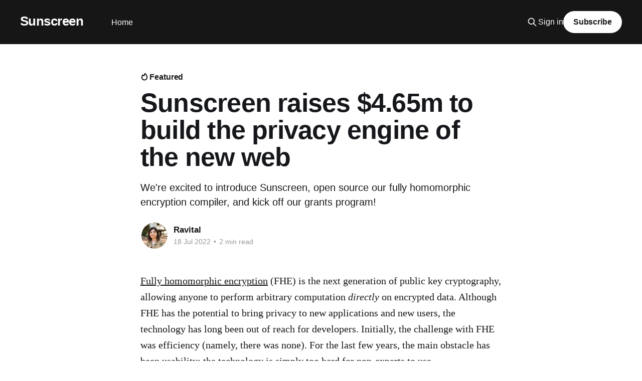

--- FILE ---
content_type: text/html; charset=utf-8
request_url: https://blog.sunscreen.tech/introducing-sunscreen/
body_size: 6681
content:
<!DOCTYPE html>
<html lang="en">
<head>

    <title>Sunscreen raises $4.65m to build the privacy engine of the new web</title>
    <meta charset="utf-8" />
    <meta http-equiv="X-UA-Compatible" content="IE=edge" />
    <meta name="HandheldFriendly" content="True" />
    <meta name="viewport" content="width=device-width, initial-scale=1.0" />
    
    <link rel="preload" as="style" href="https://blog.sunscreen.tech/assets/built/screen.css?v=d3eaf7aa54" />
    <link rel="preload" as="script" href="https://blog.sunscreen.tech/assets/built/casper.js?v=d3eaf7aa54" />

    <link rel="stylesheet" type="text/css" href="https://blog.sunscreen.tech/assets/built/screen.css?v=d3eaf7aa54" />

    <meta name="description" content="We&#x27;re excited to introduce Sunscreen, open source our fully homomorphic encryption compiler, and kick off our grants program!">
    <link rel="canonical" href="https://blog.sunscreen.tech/introducing-sunscreen/">
    <meta name="referrer" content="no-referrer-when-downgrade">
    
    <meta property="og:site_name" content="Sunscreen">
    <meta property="og:type" content="article">
    <meta property="og:title" content="Sunscreen raises $4.65m to build the privacy engine of the new web">
    <meta property="og:description" content="We&#x27;re excited to introduce Sunscreen, open source our fully homomorphic encryption compiler, and kick off our grants program!">
    <meta property="og:url" content="https://blog.sunscreen.tech/introducing-sunscreen/">
    <meta property="article:published_time" content="2022-07-18T13:07:00.000Z">
    <meta property="article:modified_time" content="2022-07-18T20:49:19.000Z">
    <meta name="twitter:card" content="summary">
    <meta name="twitter:title" content="Sunscreen raises $4.65m to build the privacy engine of the new web">
    <meta name="twitter:description" content="We&#x27;re excited to introduce Sunscreen, open source our FHE compiler, and kick off our grants program!">
    <meta name="twitter:url" content="https://blog.sunscreen.tech/introducing-sunscreen/">
    <meta name="twitter:label1" content="Written by">
    <meta name="twitter:data1" content="Ravital">
    <meta name="twitter:site" content="@sunscreentech">
    <meta name="twitter:creator" content="@ravitals">
    
    <script type="application/ld+json">
{
    "@context": "https://schema.org",
    "@type": "Article",
    "publisher": {
        "@type": "Organization",
        "name": "Sunscreen",
        "url": "https://blog.sunscreen.tech/",
        "logo": {
            "@type": "ImageObject",
            "url": "https://blog.sunscreen.tech/favicon.ico",
            "width": 48,
            "height": 48
        }
    },
    "author": {
        "@type": "Person",
        "name": "Ravital",
        "image": {
            "@type": "ImageObject",
            "url": "https://blog.sunscreen.tech/content/images/2022/04/headshot.jpg",
            "width": 754,
            "height": 747
        },
        "url": "https://blog.sunscreen.tech/author/ravital-solomon/",
        "sameAs": [
            "http://ravital.github.io",
            "https://x.com/ravitals"
        ]
    },
    "headline": "Sunscreen raises $4.65m to build the privacy engine of the new web",
    "url": "https://blog.sunscreen.tech/introducing-sunscreen/",
    "datePublished": "2022-07-18T13:07:00.000Z",
    "dateModified": "2022-07-18T20:49:19.000Z",
    "description": "We&#x27;re excited to introduce Sunscreen, open source our fully homomorphic encryption compiler, and kick off our grants program!",
    "mainEntityOfPage": "https://blog.sunscreen.tech/introducing-sunscreen/"
}
    </script>

    <meta name="generator" content="Ghost 6.14">
    <link rel="alternate" type="application/rss+xml" title="Sunscreen" href="https://blog.sunscreen.tech/rss/">
    <script defer src="https://cdn.jsdelivr.net/ghost/portal@~2.57/umd/portal.min.js" data-i18n="true" data-ghost="https://blog.sunscreen.tech/" data-key="1f05d4ff6568ffeba76b98b7d4" data-api="https://sunscreen.ghost.io/ghost/api/content/" data-locale="en" crossorigin="anonymous"></script><style id="gh-members-styles">.gh-post-upgrade-cta-content,
.gh-post-upgrade-cta {
    display: flex;
    flex-direction: column;
    align-items: center;
    font-family: -apple-system, BlinkMacSystemFont, 'Segoe UI', Roboto, Oxygen, Ubuntu, Cantarell, 'Open Sans', 'Helvetica Neue', sans-serif;
    text-align: center;
    width: 100%;
    color: #ffffff;
    font-size: 16px;
}

.gh-post-upgrade-cta-content {
    border-radius: 8px;
    padding: 40px 4vw;
}

.gh-post-upgrade-cta h2 {
    color: #ffffff;
    font-size: 28px;
    letter-spacing: -0.2px;
    margin: 0;
    padding: 0;
}

.gh-post-upgrade-cta p {
    margin: 20px 0 0;
    padding: 0;
}

.gh-post-upgrade-cta small {
    font-size: 16px;
    letter-spacing: -0.2px;
}

.gh-post-upgrade-cta a {
    color: #ffffff;
    cursor: pointer;
    font-weight: 500;
    box-shadow: none;
    text-decoration: underline;
}

.gh-post-upgrade-cta a:hover {
    color: #ffffff;
    opacity: 0.8;
    box-shadow: none;
    text-decoration: underline;
}

.gh-post-upgrade-cta a.gh-btn {
    display: block;
    background: #ffffff;
    text-decoration: none;
    margin: 28px 0 0;
    padding: 8px 18px;
    border-radius: 4px;
    font-size: 16px;
    font-weight: 600;
}

.gh-post-upgrade-cta a.gh-btn:hover {
    opacity: 0.92;
}</style>
    <script defer src="https://cdn.jsdelivr.net/ghost/sodo-search@~1.8/umd/sodo-search.min.js" data-key="1f05d4ff6568ffeba76b98b7d4" data-styles="https://cdn.jsdelivr.net/ghost/sodo-search@~1.8/umd/main.css" data-sodo-search="https://sunscreen.ghost.io/" data-locale="en" crossorigin="anonymous"></script>
    
    <link href="https://blog.sunscreen.tech/webmentions/receive/" rel="webmention">
    <script defer src="/public/cards.min.js?v=d3eaf7aa54"></script>
    <link rel="stylesheet" type="text/css" href="/public/cards.min.css?v=d3eaf7aa54">
    <script defer src="/public/member-attribution.min.js?v=d3eaf7aa54"></script>
    <script defer src="/public/ghost-stats.min.js?v=d3eaf7aa54" data-stringify-payload="false" data-datasource="analytics_events" data-storage="localStorage" data-host="https://blog.sunscreen.tech/.ghost/analytics/api/v1/page_hit"  tb_site_uuid="3123bdf4-4b2c-4ceb-ae89-89e7c30d15ce" tb_post_uuid="20046065-3aa0-46ba-9420-944c8573c872" tb_post_type="post" tb_member_uuid="undefined" tb_member_status="undefined"></script><style>:root {--ghost-accent-color: #161616;}</style>

</head>
<body class="post-template is-head-left-logo has-cover">
<div class="viewport">

    <header id="gh-head" class="gh-head outer">
        <div class="gh-head-inner inner">
            <div class="gh-head-brand">
                <a class="gh-head-logo no-image" href="https://blog.sunscreen.tech">
                        Sunscreen
                </a>
                <button class="gh-search gh-icon-btn" aria-label="Search this site" data-ghost-search><svg xmlns="http://www.w3.org/2000/svg" fill="none" viewBox="0 0 24 24" stroke="currentColor" stroke-width="2" width="20" height="20"><path stroke-linecap="round" stroke-linejoin="round" d="M21 21l-6-6m2-5a7 7 0 11-14 0 7 7 0 0114 0z"></path></svg></button>
                <button class="gh-burger" aria-label="Main Menu"></button>
            </div>

            <nav class="gh-head-menu">
                <ul class="nav">
    <li class="nav-home"><a href="https://sunscreen.tech/">Home</a></li>
</ul>

            </nav>

            <div class="gh-head-actions">
                    <button class="gh-search gh-icon-btn" aria-label="Search this site" data-ghost-search><svg xmlns="http://www.w3.org/2000/svg" fill="none" viewBox="0 0 24 24" stroke="currentColor" stroke-width="2" width="20" height="20"><path stroke-linecap="round" stroke-linejoin="round" d="M21 21l-6-6m2-5a7 7 0 11-14 0 7 7 0 0114 0z"></path></svg></button>
                    <div class="gh-head-members">
                                <a class="gh-head-link" href="#/portal/signin" data-portal="signin">Sign in</a>
                                <a class="gh-head-button" href="#/portal/signup" data-portal="signup">Subscribe</a>
                    </div>
            </div>
        </div>
    </header>

    <div class="site-content">
        



<main id="site-main" class="site-main">
<article class="article post featured no-image ">

    <header class="article-header gh-canvas">

        <div class="article-tag post-card-tags">
                <span class="post-card-featured"><svg width="16" height="17" viewBox="0 0 16 17" fill="none" xmlns="http://www.w3.org/2000/svg">
    <path d="M4.49365 4.58752C3.53115 6.03752 2.74365 7.70002 2.74365 9.25002C2.74365 10.6424 3.29678 11.9778 4.28134 12.9623C5.26591 13.9469 6.60127 14.5 7.99365 14.5C9.38604 14.5 10.7214 13.9469 11.706 12.9623C12.6905 11.9778 13.2437 10.6424 13.2437 9.25002C13.2437 6.00002 10.9937 3.50002 9.16865 1.68127L6.99365 6.25002L4.49365 4.58752Z" stroke="currentColor" stroke-width="2" stroke-linecap="round" stroke-linejoin="round"></path>
</svg> Featured</span>
        </div>

        <h1 class="article-title">Sunscreen raises $4.65m to build the privacy engine of the new web</h1>

            <p class="article-excerpt">We&#x27;re excited to introduce Sunscreen, open source our fully homomorphic encryption compiler, and kick off our grants program!</p>

        <div class="article-byline">
        <section class="article-byline-content">

            <ul class="author-list instapaper_ignore">
                <li class="author-list-item">
                    <a href="/author/ravital-solomon/" class="author-avatar" aria-label="Read more of Ravital">
                        <img class="author-profile-image" src="/content/images/size/w100/2022/04/headshot.jpg" alt="Ravital" />
                    </a>
                </li>
            </ul>

            <div class="article-byline-meta">
                <h4 class="author-name"><a href="/author/ravital-solomon/">Ravital</a></h4>
                <div class="byline-meta-content">
                    <time class="byline-meta-date" datetime="2022-07-18">18 Jul 2022</time>
                        <span class="byline-reading-time"><span class="bull">&bull;</span> 2 min read</span>
                </div>
            </div>

        </section>
        </div>


    </header>

    <section class="gh-content gh-canvas">
        <p><a href="https://blog.sunscreen.tech/an-intro-to-fully-homomorphic-encryption-for-engineers/">Fully homomorphic encryption</a> (FHE) is the next generation of public key cryptography, allowing anyone to perform arbitrary computation <em>directly</em> on encrypted data. Although FHE has the potential to bring privacy to new applications and new users, the technology has long been out of reach for developers. Initially, the challenge with FHE was efficiency (namely, there was none). For the last few years, the main obstacle has been usability; the technology is simply too hard for non-experts to use.</p><p>Our goal at Sunscreen is to make advanced privacy technology (like FHE) accessible to engineers so that they can easily build and deploy private applications.</p><p>The idea for Sunscreen was first born while I was a cryptographer at NuCypher <a href="https://eprint.iacr.org/2021/727?ref=blog.sunscreen.tech">researching</a> privacy-preserving smart contracts. Zero knowledge proofs have so far dominated the privacy narrative of web3 but, at Sunscreen, we believe there's more to the story.</p><p>Our $4.65m seed round was led by Polychain Capital with participation from Northzone, Coinbase Ventures, dao5, and Naval Ravikant–following a small pre-seed of $570k. I'm happy to share that a number of my former NuCypher colleagues will be a part of Sunscreen's journey as either advisors (<a href="https://twitter.com/maclanewilkison?ref=blog.sunscreen.tech">MacLane</a>, <a href="https://ghadaalmashaqbeh.github.io/?ref=blog.sunscreen.tech">Ghada</a>) or angel investors (<a href="https://twitter.com/newmichwill?lang=en&ref=blog.sunscreen.tech">Michael</a>, <a href="https://twitter.com/__tux?ref=blog.sunscreen.tech">Tux</a>).</p><h2 id="open-sourcing-our-fhe-compiler">Open sourcing our FHE compiler</h2><p>As magical as FHE is, it's actually very hard to write FHE programs. Researchers created “compilers” to make the process easier but so far have fallen short. Existing FHE compilers are often difficult to use or introduce a significant performance penalty.</p><p>Over the past months, we've been working on our own FHE compiler which we'll be open-sourcing today. Feel free to check out <a href="https://github.com/Sunscreen-tech/Sunscreen?ref=blog.sunscreen.tech">our library</a>! We also have a <a href="https://playground.sunscreen.tech/?ref=blog.sunscreen.tech">playground</a> available if you'd like to try writing some code before installing our compiler.</p><p>Web3 developers have <a href="https://docs.sunscreen.tech/compiler/who.html?ref=blog.sunscreen.tech">unique challenges and concerns</a>; we are the first to design an FHE compiler with such needs in mind. However, this is only the first step in our journey to realize the full promise of private computation in web3.</p><h2 id="launching-our-fhe-grants-program">Launching our FHE grants program</h2><p>We're also kicking off a grants program to promote further research and development into FHE. We hope to encourage developers to build private apps and teach others in the community how to do so as well.</p><p>Check out our <a href="https://docs.sunscreen.tech/fhe_programs/example.html?ref=blog.sunscreen.tech">private token swap</a> and <a href="https://docs.sunscreen.tech/fhe_programs/pir_intro.html?ref=blog.sunscreen.tech">private information retrieval</a> examples to see just how far FHE has come. In less than 1 second on a laptop, you can generate FHE keys, encrypt data, run programs on encrypted data, <em>and</em> decrypt the results!</p><p>You can read more about our grants program <a href="https://blog.sunscreen.tech/p/8be90347-1a0f-4371-8b9d-449bb1f943fc/">here</a>.</p><h2 id="looking-to-the-future">Looking to the future</h2><p>So what's next for Sunscreen? We'll be working on the infrastructure needed to support developers in building private applications. Concretely, we'll be focused on integrations with complementary zero-knowledge proof libraries as well as decentralized storage solutions.</p><p>If this sounds exciting to you, please reach out to us at hello@sunscreen.tech! <a href="https://www.notion.so/Jobs-at-Sunscreen-6966db120ec3425ead92f64b40d4cb17?ref=blog.sunscreen.tech">We're hiring</a> for a number of roles. </p><p>You can also join our <a href="https://discord.gg/sunscreen?ref=blog.sunscreen.tech">Discord community</a> or follow us on <a href="https://twitter.com/SunscreenTech?ref=blog.sunscreen.tech">Twitter</a> for announcements.</p>
    </section>


</article>
</main>

    <section class="footer-cta outer">
        <div class="inner">
            <h2 class="footer-cta-title">Sign up for more like this.</h2>
            <a class="footer-cta-button" href="#/portal" data-portal>
                <div class="footer-cta-input">Enter your email</div>
                <span>Subscribe</span>
            </a>
        </div>
    </section>



            <aside class="read-more-wrap outer">
                <div class="read-more inner">
                        
<article class="post-card post post-card-large">

    <a class="post-card-image-link" href="/one-fhe-program-any-chain/">

        <img class="post-card-image"
            srcset="/content/images/size/w300/2025/06/Frame_18_2.jpg 300w,
                    /content/images/size/w600/2025/06/Frame_18_2.jpg 600w,
                    /content/images/size/w1000/2025/06/Frame_18_2.jpg 1000w,
                    /content/images/size/w2000/2025/06/Frame_18_2.jpg 2000w"
            sizes="(max-width: 1000px) 400px, 800px"
            src="/content/images/size/w600/2025/06/Frame_18_2.jpg"
            alt="One (fhe) program, any chain"
            loading="lazy"
        />


    </a>

    <div class="post-card-content">

        <a class="post-card-content-link" href="/one-fhe-program-any-chain/">
            <header class="post-card-header">
                <div class="post-card-tags">
                </div>
                <h2 class="post-card-title">
                    One (fhe) program, any chain
                </h2>
            </header>
                <div class="post-card-excerpt">With fully homomorphic encryption (FHE), we can bring privacy to existing applications and enable entirely new applications across finance, prediction markets, machine learning, and much more.


To create privacy-preserving applications, we need a concept of &quot;verifiable hidden state&quot; so that users can protect their individual data while still</div>
        </a>

        <footer class="post-card-meta">
            <time class="post-card-meta-date" datetime="2025-06-18">18 Jun 2025</time>
                <span class="post-card-meta-length">9 min read</span>
        </footer>

    </div>

</article>
                        
<article class="post-card post featured post-card-large">

    <a class="post-card-image-link" href="/a-new-vision-for-tfhe-and-compilers/">

        <img class="post-card-image"
            srcset="/content/images/size/w300/2025/04/Screenshot-2025-04-16-at-1.34.38-PM.png 300w,
                    /content/images/size/w600/2025/04/Screenshot-2025-04-16-at-1.34.38-PM.png 600w,
                    /content/images/size/w1000/2025/04/Screenshot-2025-04-16-at-1.34.38-PM.png 1000w,
                    /content/images/size/w2000/2025/04/Screenshot-2025-04-16-at-1.34.38-PM.png 2000w"
            sizes="(max-width: 1000px) 400px, 800px"
            src="/content/images/size/w600/2025/04/Screenshot-2025-04-16-at-1.34.38-PM.png"
            alt="A new vision for TFHE and compilers"
            loading="lazy"
        />


    </a>

    <div class="post-card-content">

        <a class="post-card-content-link" href="/a-new-vision-for-tfhe-and-compilers/">
            <header class="post-card-header">
                <div class="post-card-tags">
                        <span class="post-card-featured"><svg width="16" height="17" viewBox="0 0 16 17" fill="none" xmlns="http://www.w3.org/2000/svg">
    <path d="M4.49365 4.58752C3.53115 6.03752 2.74365 7.70002 2.74365 9.25002C2.74365 10.6424 3.29678 11.9778 4.28134 12.9623C5.26591 13.9469 6.60127 14.5 7.99365 14.5C9.38604 14.5 10.7214 13.9469 11.706 12.9623C12.6905 11.9778 13.2437 10.6424 13.2437 9.25002C13.2437 6.00002 10.9937 3.50002 9.16865 1.68127L6.99365 6.25002L4.49365 4.58752Z" stroke="currentColor" stroke-width="2" stroke-linecap="round" stroke-linejoin="round"></path>
</svg> Featured</span>
                </div>
                <h2 class="post-card-title">
                    A new vision for TFHE and compilers
                </h2>
            </header>
                <div class="post-card-excerpt">We re-imagine how computing should be done in FHE using a novel computing paradigm and develop a new FHE compiler design to realize the vision in which developers &quot;bring their own program.&quot; Our 2nd gen compiler forms the foundation of our new vision, the &quot;secure processing frameowrk.&quot;</div>
        </a>

        <footer class="post-card-meta">
            <time class="post-card-meta-date" datetime="2025-04-17">17 Apr 2025</time>
                <span class="post-card-meta-length">11 min read</span>
        </footer>

    </div>

</article>
                        
<article class="post-card post post-card-large">

    <a class="post-card-image-link" href="/building-a-truly-dark-dark-pool-2/">

        <img class="post-card-image"
            srcset="/content/images/size/w300/2024/02/Screenshot-2024-02-22-at-9.00.41-AM.png 300w,
                    /content/images/size/w600/2024/02/Screenshot-2024-02-22-at-9.00.41-AM.png 600w,
                    /content/images/size/w1000/2024/02/Screenshot-2024-02-22-at-9.00.41-AM.png 1000w,
                    /content/images/size/w2000/2024/02/Screenshot-2024-02-22-at-9.00.41-AM.png 2000w"
            sizes="(max-width: 1000px) 400px, 800px"
            src="/content/images/size/w600/2024/02/Screenshot-2024-02-22-at-9.00.41-AM.png"
            alt="Building a truly dark dark pool"
            loading="lazy"
        />


    </a>

    <div class="post-card-content">

        <a class="post-card-content-link" href="/building-a-truly-dark-dark-pool-2/">
            <header class="post-card-header">
                <div class="post-card-tags">
                </div>
                <h2 class="post-card-title">
                    Building a truly dark dark pool
                </h2>
            </header>
                <div class="post-card-excerpt">At Sunscreen, we&#39;ve recently been spending time on private double auctions where the operators only learn of an order&#39;s details after the order has been matched (details of unsuccessful orders are never revealed, even to the operators!). Building upon our last demo, we showcase a truly</div>
        </a>

        <footer class="post-card-meta">
            <time class="post-card-meta-date" datetime="2024-02-22">22 Feb 2024</time>
                <span class="post-card-meta-length">9 min read</span>
        </footer>

    </div>

</article>
                </div>
            </aside>



    </div>

    <footer class="site-footer outer">
        <div class="inner">
            <section class="copyright"><a href="https://blog.sunscreen.tech">Sunscreen</a> &copy; 2026</section>
            <nav class="site-footer-nav">
                <ul class="nav">
    <li class="nav-data-privacy"><a href="https://blog.sunscreen.tech/privacy/">Data &amp; privacy</a></li>
    <li class="nav-contact"><a href="https://blog.sunscreen.tech/contact/">Contact</a></li>
    <li class="nav-contribute"><a href="https://blog.sunscreen.tech/contribute/">Contribute →</a></li>
</ul>

            </nav>
            <div class="gh-powered-by"><a href="https://ghost.org/" target="_blank" rel="noopener">Powered by Ghost</a></div>
        </div>
    </footer>

</div>

    <div class="pswp" tabindex="-1" role="dialog" aria-hidden="true">
    <div class="pswp__bg"></div>

    <div class="pswp__scroll-wrap">
        <div class="pswp__container">
            <div class="pswp__item"></div>
            <div class="pswp__item"></div>
            <div class="pswp__item"></div>
        </div>

        <div class="pswp__ui pswp__ui--hidden">
            <div class="pswp__top-bar">
                <div class="pswp__counter"></div>

                <button class="pswp__button pswp__button--close" title="Close (Esc)"></button>
                <button class="pswp__button pswp__button--share" title="Share"></button>
                <button class="pswp__button pswp__button--fs" title="Toggle fullscreen"></button>
                <button class="pswp__button pswp__button--zoom" title="Zoom in/out"></button>

                <div class="pswp__preloader">
                    <div class="pswp__preloader__icn">
                        <div class="pswp__preloader__cut">
                            <div class="pswp__preloader__donut"></div>
                        </div>
                    </div>
                </div>
            </div>

            <div class="pswp__share-modal pswp__share-modal--hidden pswp__single-tap">
                <div class="pswp__share-tooltip"></div>
            </div>

            <button class="pswp__button pswp__button--arrow--left" title="Previous (arrow left)"></button>
            <button class="pswp__button pswp__button--arrow--right" title="Next (arrow right)"></button>

            <div class="pswp__caption">
                <div class="pswp__caption__center"></div>
            </div>
        </div>
    </div>
</div>
<script
    src="https://code.jquery.com/jquery-3.5.1.min.js"
    integrity="sha256-9/aliU8dGd2tb6OSsuzixeV4y/faTqgFtohetphbbj0="
    crossorigin="anonymous">
</script>
<script src="https://blog.sunscreen.tech/assets/built/casper.js?v=d3eaf7aa54"></script>
<script>
$(document).ready(function () {
    // Mobile Menu Trigger
    $('.gh-burger').click(function () {
        $('body').toggleClass('gh-head-open');
    });
    // FitVids - Makes video embeds responsive
    $(".gh-content").fitVids();
});
</script>



</body>
</html>
